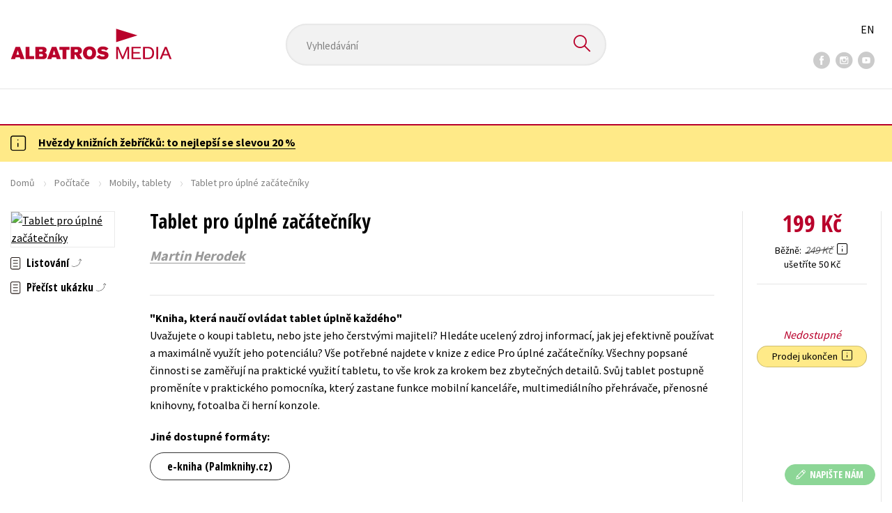

--- FILE ---
content_type: text/html; charset=utf-8
request_url: https://www.albatrosmedia.cz/tituly/24068850/tablet-pro-uplne-zacatecniky/
body_size: 13910
content:

<!DOCTYPE html>
<html lang="cs-CZ" class="no-js">
<head>
    <title>Tablet pro úplné začátečníky | Albatrosmedia.cz</title>

    

    <meta http-equiv="Content-Type" content="text/html; charset=UTF-8"/>
    <meta name="viewport" content="width=device-width, initial-scale=1">
    <meta name="msapplication-TileColor" content="#ffffff">
    <meta name="msapplication-TileImage" content="/Content/images/favicons/ms-icon-144x144.png">
    <meta name="theme-color" content="#ffffff">
    
    <link rel="canonical" href="https://www.albatrosmedia.cz/tituly/24068850/tablet-pro-uplne-zacatecniky/"/>

<meta name="robots" content="index, follow" />
<meta name="description" content="Uvažujete o koupi tabletu, nebo jste jeho čerstvými majiteli? Hledáte ucelený zdroj informací, jak jej efektivně používat a maximálně využít jeho potenciálu? Vše potřebné najdete v knize z edice Pro úplné začátečníky. Všechny popsané činnosti se zamě" /><meta property="og:description" content="Uvažujete o koupi tabletu, nebo jste jeho čerstvými majiteli? Hledáte ucelený zdroj informací, jak jej efektivně používat a maximálně využít jeho potenciálu? Vše potřebné najdete v knize z edice Pro úplné začátečníky. Všechny popsané činnosti se zamě" /><meta property="og:title" content="Tablet pro úplné začátečníky" /><meta property="og:url" content="https://www.albatrosmedia.cz/tituly/24068850/tablet-pro-uplne-zacatecniky/" /><meta property="og:type" content="book" /><meta property="og:image" content="https://cdn.albatrosmedia.cz/Images/Product/24068850/?ts=636575456798130000" />
    

    
    <link rel="preconnect" href="https://cdn.albatrosmedia.cz/"/>
    <link rel="dns-prefetch" href="https://cdn.albatrosmedia.cz/"/>
    <link rel="dns-prefetch" href="https://fonts.googleapis.com/"/>

    
    <script type="e8fa2122fd0bee43c4efc743-text/javascript">(function(w,d,s,l,i){w[l]=w[l]||[];w[l].push({'gtm.start':new Date().getTime(),event:'gtm.js'});var f=d.getElementsByTagName(s)[0],j=d.createElement(s),dl=l!='dataLayer'?'&l='+l:'';j.async=true;j.src='https://www.googletagmanager.com/gtm.js?id='+i+dl;f.parentNode.insertBefore(j,f); })(window, document, 'script', 'dataLayer', 'GTM-PQ8HBQ');</script>
    <script src="https://cdn.albatrosmedia.cz:443/Scripts/init.js?v=" type="e8fa2122fd0bee43c4efc743-text/javascript"></script>

    <script src="https://cdn.albatrosmedia.cz:443/Scripts/vendor-base.min.js?v=" type="e8fa2122fd0bee43c4efc743-text/javascript"></script>

    
<script src="https://cdn.albatrosmedia.cz:443/Scripts/vendor-main.min.js?v=" type="e8fa2122fd0bee43c4efc743-text/javascript"></script>

    <script type="e8fa2122fd0bee43c4efc743-text/javascript">var a="F7a8nd3%2fvoAMBK8dR3UWHg8yH%2flZLVWBxdA2nBhDMIOs62HKYAN2Xg%3d%3d",spSrc=("https:"==document.location.protocol?"https":"http")+"://tracker.mail-komplet.cz/tracker.js?instance="+encodeURI(a);document.write(unescape("%3Cscript src='"+spSrc+"' type='text/javascript'%3E%3C/script%3E"));</script><script async src="https://front.boldem.cz/boldem.js?uc=990451&wg=79fbc31e-44e8-47b3-9313-392ef563158a&sc=0" type="e8fa2122fd0bee43c4efc743-text/javascript"></script> 
    <script type="e8fa2122fd0bee43c4efc743-text/javascript" src='https://postback.affiliateport.eu/track.js'></script> 
<script type="e8fa2122fd0bee43c4efc743-text/javascript">_AP_tracker.init();</script>
    <script src="/js/linksoft?l=1029&amp;v=1.79.0.1" type="e8fa2122fd0bee43c4efc743-text/javascript"></script>
    <script type="e8fa2122fd0bee43c4efc743-text/javascript">
        window.recaptchaOptions = { lang: "cs" };
        window.set('linksoft.url.back', function() { return '/'; });                    
        moment.locale('cs');
        (function($) { $.validator.unobtrusive.adapters.addBool("mustbetrue", "required"); }(jQuery));
    </script>

    <link href="https://fonts.googleapis.com/css?family=Open+Sans+Condensed:700|Source+Sans+Pro:400,600,700&amp;subset=latin-ext&display=swap" rel="stylesheet">
    <link href="/Content/main.css?v=5459c51725f6433b97e896a583a54c23" rel="stylesheet"/>

    

    

    
    <link rel="apple-touch-icon" sizes="57x57" href="/Content/images/favicons/apple-icon-57x57.png">
    <link rel="apple-touch-icon" sizes="60x60" href="/Content/images/favicons/apple-icon-60x60.png">
    <link rel="apple-touch-icon" sizes="72x72" href="/Content/images/favicons/apple-icon-72x72.png">
    <link rel="apple-touch-icon" sizes="76x76" href="/Content/images/favicons/apple-icon-76x76.png">
    <link rel="apple-touch-icon" sizes="114x114" href="/Content/images/favicons/apple-icon-114x114.png">
    <link rel="apple-touch-icon" sizes="120x120" href="/Content/images/favicons/apple-icon-120x120.png">
    <link rel="apple-touch-icon" sizes="144x144" href="/Content/images/favicons/apple-icon-144x144.png">
    <link rel="apple-touch-icon" sizes="152x152" href="/Content/images/favicons/apple-icon-152x152.png">
    <link rel="apple-touch-icon" sizes="180x180" href="/Content/images/favicons/apple-icon-180x180.png">
    <link rel="icon" type="image/png" sizes="192x192" href="/Content/images/favicons/android-icon-192x192.png">
    <link rel="icon" type="image/png" sizes="32x32" href="/Content/images/favicons/favicon-32x32.png">
    <link rel="icon" type="image/png" sizes="96x96" href="/Content/images/favicons/favicon-96x96.png">
    <link rel="icon" type="image/png" sizes="16x16" href="/Content/images/favicons/favicon-16x16.png">
    <link rel="manifest" href="/Content/images/favicons/manifest.json">
    

</head>

<body class='product-detail-body-wrap '>

<noscript><iframe src="https://www.googletagmanager.com/ns.html?id=GTM-PQ8HBQ" height="0" width="0" style="display:none;visibility:hidden"></iframe></noscript>
<script type="e8fa2122fd0bee43c4efc743-text/javascript">window.dataLayer.push({"ecomm_prodid":"24068850","ecomm_pagetype":"product","ecomm_totalvalue":199.0,"ecomm_brand":"COMPUTER PRESS","ecomm_publishinghouse":"COMPUTER PRESS","category_name":"pocitace"})</script>




<header class="header">
    <div class="container-fluid header__top">
        <a class="header__logo" role="banner" href="/">
            <img class="logo-main" src='/Content/images/albatrosmedia.svg' alt="AlbatrosMedia" width="232" height="46">
        </a>

<div class="header__search" role="search">
    <div data-component="SearchControl">
        <div class="suggesttion__wrap">
            <input id="search-input" type="text" name="Text" autocomplete="off" class="select input-search" placeholder="Vyhled&#225;v&#225;n&#237;" disabled="disabled">
            <button type="submit"><i class="icon--search"></i></button>
        </div>
    </div>
</div>

        <div class="header__social">
                <a target="_blank" class="fb" href="https://www.facebook.com/albatrosmediacz/"><i class="icon--facebook"></i></a>
                                        <a target="_blank" class="inst" href="https://www.instagram.com/albatrosmedia/"><i class="icon--instagram"></i></a>
                            <a target="_blank" class="yt" href="https://www.youtube.com/user/ALBATROSMEDIA01/"><i class="icon--youtube"></i></a>
                    </div>

        <div class="header__lang">
                <a href="/en">EN</a>
        </div>
    </div>

    <div class="header__bottom">
        <div class="container-fluid h-b__inner">
            <nav class="menu__wrap">
                <input class="hidden" type="checkbox" id="mobileMenuTrigger">
                <label for="mobileMenuTrigger" class="menu__btn-mobile">
                    <i class="burger-icon burger-icon--default"></i>&nbsp;
                    <span>Menu</span>
                </label>
                <ul id="mainMenu" class="menu" role="navigation">
        <li class="m-i__has-icon dropdown ">
        <a data-toggle="dropdown" class="dropdown-toggle" href="#">
            <i class="burger-icon"></i>
            Naše knihy
        </a>

        <ul class="submenu" role="menu">
            <li>
                <div class="menu__catalog">
                    <ul class='has-custom'>
        <li><a href="https://www.albatrosmedia.cz/c/hvezdy-kniznich-zebricku/" >AKCE -20 %</a></li>
        <li><a href="https://www.albatrosmedia.cz/c/vyprodej/" >V&#221;PRODEJ -80 %</a></li>
        <li><a href="https://albatrosmedia.cz/c/knihy-s-darkem/" >KNIHY S D&#193;RKEM</a></li>
        <li><a href="https://www.albatrosmedia.cz/hledani/?Text=poukaz&amp;filter=%22notonlypurchasable%22%3Atrue" >✉️ D&#193;RKOV&#201; POUKAZY</a></li>
                            <li class="sep"></li>

                          <li><a href="/auto-moto/">Auto - moto</a></li>
  <li><a href="/beletrie-pro-deti/">Beletrie pro děti</a></li>
  <li><a href="/beletrie-pro-dospele/">Beletrie pro dospěl&#233;</a></li>
  <li><a href="/byznys-a-ekonomie/">Byznys a ekonomie</a></li>
  <li><a href="/cestovani/">Cestov&#225;n&#237;</a></li>
  <li><a href="/darkove-publikace/">D&#225;rkov&#233; publikace</a></li>
  <li><a href="/darkove-zbozi/">D&#225;rkov&#233; zbož&#237;</a></li>
  <li><a href="/digitalni-fotografie/">Digit&#225;ln&#237; fotografie</a></li>
  <li><a href="/esoterika-a-duchovni-svet/">Esoterika a duchovn&#237; svět</a></li>
  <li><a href="/historie-a-military/">Historie a military</a></li>
  <li><a href="/hobby/">Hobby</a></li>
  <li><a href="/jazyky/">Jazyky</a></li>
  <li><a href="/kalendare/">Kalend&#225;ře</a></li>
  <li><a href="/kariera-a-osobni-rozvoj/">Kari&#233;ra a osobn&#237; rozvoj</a></li>
  <li><a href="/komiks/">Komiks</a></li>
  <li><a href="/krizovky/">Kř&#237;žovky</a></li>
  <li><a href="/kucharky/">Kuchařky</a></li>
  <li><a href="/new-adult/">New Adult</a></li>
  <li><a href="/ostatni/">Ostatn&#237;</a></li>
  <li><a href="/pocitace/">Poč&#237;tače</a></li>
  <li><a href="/poezie/">Poezie</a></li>
  <li><a href="/popularne-naucna-pro-dospele/">Popul&#225;rně - naučn&#225; pro dospěl&#233;</a></li>
  <li><a href="/popularne-naucne-pro-deti/">Popul&#225;rně - naučn&#233; pro děti</a></li>
  <li><a href="/predskolaci/">Předškol&#225;ci</a></li>
  <li><a href="/priroda-a-zahrada/">Př&#237;roda a zahrada</a></li>
  <li><a href="/prirodni-vedy/">Př&#237;rodn&#237; vědy</a></li>
  <li><a href="/spolecnost-politika/">Společnost, politika</a></li>
  <li><a href="/technika-a-veda/">Technika a věda</a></li>
  <li><a href="/ucebnice/">Učebnice</a></li>
  <li><a href="/umeni-a-kultura/">Uměn&#237; a kultura</a></li>
  <li><a href="/vychova-a-pedagogika/">V&#253;chova a pedagogika</a></li>
  <li><a href="/young-adult/">Young adult</a></li>
  <li><a href="/zahranicni-literatura/">Zahraničn&#237; literatura</a></li>
  <li><a href="/zdravi-a-zivotni-styl/">Zdrav&#237; a životn&#237; styl</a></li>

                    </ul>
                </div>
                <hr>
                <div class="text-center">
                    <a class="btn btn--sm" href="/tituly/">Všechny tituly</a>
                </div>
            </li>
        </ul>
    </li>
        <li><a href="https://www.albatrosmedia.cz/bestsellery/" >BESTSELLERY</a></li>
        <li><a href="https://www.albatrosmedia.cz/novinky/" >NOVINKY</a></li>
        <li><a href="https://www.albatrosmedia.cz/pripravujeme/" >PŘIPRAVUJEME</a></li>
        <li><a href="https://www.albatrosmedia.cz/c/vyprodej/" >V&#221;PRODEJ -80 %</a></li>
        <li><a href="https://www.albatrosmedia.cz/c/hvezdy-kniznich-zebricku/" >AKCE -20 %</a></li>
        <li><a href="https://www.albatrosmedia.group/" target=&quot;_blank&quot;>O N&#193;S</a></li>

</ul>
            </nav>
                <div class="h-b__right">

<div class="header__user">
    <input type="hidden" id="customerInfoElement" value="" data-customer-id="0" data-is-anonymous="true"
           data-push-mode="1"/>
    <a href="#" data-toggle="modal" data-target="#loginBox">
        <span class="header__user-text">Přihl&#225;sit</span> <i class="icon--user"></i>
    </a>
</div>                    <div class="mini-cart" data-component="Cart" data-component-props="{&quot;cart&quot;:{&quot;giftItems&quot;:[],&quot;id&quot;:0,&quot;itemAmounts&quot;:[]}}">
        <div id="cartMenu" class="emptyCart">
            <a href="/kosik/"><span>    <span  class="text-nowrap">
        0 Kč
    </span>
</span><i class="icon--cart"></i></a>
        </div>
</div>                </div>
        </div>
    </div>

</header>


  <section class="warning__wrap warning__wrap--intro">
    <div class="container-fluid">
      <div class="warning warning--intro">
        <span class="warning__icon"><i class="icon--hint"></i></span>
        <span class="warning__message"><p><a href="https://www.albatrosmedia.cz/c/hvezdy-kniznich-zebricku/"><strong>Hvězdy knižn&iacute;ch žebř&iacute;čků: to nejlep&scaron;&iacute; se slevou 20 %</strong></a></p>
</span>
      </div>
    </div>
  </section>

<div class="main-container">


<div class="product">
<input type="hidden" id="productDetailSerializedDataElement" value="{&quot;item_internal_id&quot;:24068850,&quot;item_id&quot;:&quot;9788025143339&quot;,&quot;item_name&quot;:&quot;Tablet pro &#250;pln&#233; zač&#225;tečn&#237;ky&quot;,&quot;currency&quot;:&quot;CZK&quot;,&quot;discount&quot;:50.00,&quot;item_brand&quot;:&quot;COMPUTER PRESS&quot;,&quot;price_with_vat&quot;:199.0,&quot;price&quot;:199.0,&quot;item_category&quot;:&quot;Poč&#237;tače&quot;}"/>
<section id="detailtop" class="product__top">

    <div class="container-fluid">
        <div class="breadcrumb__wrap">
    <ul class="breadcrumb">
        <li><a href="/">Domů</a></li>
            <li><a href="/pocitace/">Poč&#237;tače</a></li>
                    <li><a href="/zanry/7797216/mobily-tablety/">Mobily, tablety</a></li>
                    <li class="active">Tablet pro &#250;pln&#233; zač&#225;tečn&#237;ky</li>
    </ul>
</div>

        <div class="prod-top-inner">
            <div class="product-top__header">
                <h1>Tablet pro &#250;pln&#233; zač&#225;tečn&#237;ky</h1>
                                    <h3 class="product__author">	<span><a class="author" href="/autori/12986666/martin-herodek/">Martin Herodek</a></span>
</h3>
            </div>
            <div class="prod-top-left">
                <figure class="product__cover">
                    <a 
                             class="open-gallery" href="#productGallery" 
                    >
                        <img alt="Tablet pro &#250;pln&#233; zač&#225;tečn&#237;ky" data-src="https://cdn.albatrosmedia.cz/Images/Product/24068850/?width=300&amp;height=450&amp;ts=636575456798130000">
                    </a>
                    <div class="product__labels">
                        







                    </div>
                </figure>
                    <div class="product__under-cover">
                            <a href="#productGallery" class="open-gallery product__gallery-trigger">
                                <div>Listov&#225;n&#237;</div>
                            </a>
                                                    <a class="preview-link" href="#" data-pdf="https://cdn.albatrosmedia.cz/Files/GetExternalFile/?externalUrl=RaQxGBPpr7DoypkkpWP4uax8xr9kjGOW4e3x9IuIXKbyMz6aUAuiKlTBbKRvQ0NnvgT3rCom4NfjuBiKaJ9yfZifekdxBQQRhSoSHQeBVxdBeb%2bpY%2b1tQh3ViIdkhmom">
                                <div>Přeč&#237;st uk&#225;zku</div>
                            </a>
                    </div>
            </div>

            <div class="product__details">
                <div class="product__descriptions">
                        <hr>
                                            <q class="font-weight-bold">Kniha, kter&#225; nauč&#237; ovl&#225;dat tablet &#250;plně každ&#233;ho</q>

                        <div class="cms-text">Uvažujete o koupi tabletu, nebo jste jeho čerstvými majiteli? Hledáte ucelený zdroj informací, jak jej efektivně používat a maximálně využít jeho potenciálu? Vše potřebné najdete v knize z edice Pro úplné začátečníky. Všechny popsané činnosti se zaměřují na praktické využití tabletu, to vše krok za krokem bez zbytečných detailů. Svůj tablet postupně proměníte v praktického pomocníka, který zastane funkce mobilní kanceláře, multimediálního přehrávače, přenosné knihovny, fotoalba či herní konzole.</div>

                                            <section class="other-formats-section">
                            <strong>Jin&#233; dostupn&#233; form&#225;ty:</strong>
                            <div class="other-formats-inner">
                                    <div>
                                        <a class="btn" target="_blank" href="https://www.palmknihy.cz/ekniha/tablet-pro-uplne-zacatecniky-169791">e-kniha (Palmknihy.cz)</a>
                                    </div>
                                                                                                                            </div>
                        </section>
                    <hr>
                </div>
            </div>
            <aside class="prod-det__aside">
                <div class="product__prices">
                        <span class="price__actual price__actual--lg">    <span  class="text-nowrap">
        199 Kč
    </span>
</span>
                            <div>
                                <div>
                                    <small class="product-retail-price">Běžně</small>
                                    <small class="price__previous price__previous--lg discounted-price">    <span  class="text-nowrap">
        249 Kč
    </span>
</small>
                                    &nbsp;<em data-toggle="tooltip" data-placement="bottom" data-original-title="Běžn&#225; maloobchodn&#237; cena (MOC) - je cena určena nakladatelstv&#237;m, za kterou je možn&#233; produkt standardně zakoupit u maloobchodn&#237;ch prodejců." class="icon--hint"></em>
                                </div>
                                <div class="product-discount-info discounted-price">
                                    <small>ušetř&#237;te 50 Kč</small>
                                </div>
                                <div class="lowest-price-30-days">
                                    <small>Nejnižš&#237; cena za 30 dn&#237;:     <span  class="text-nowrap">
        199 Kč
    </span>
</small>
                                </div>
                            </div>
                </div>
                <hr>

                <div class="aside__mid">
                    

        <i class="red">Nedostupn&#233;</i>


                    


                        <div class="sale-terminated">
                            Prodej ukončen&nbsp;
                            <em data-toggle="tooltip" data-placement="bottom" data-original-title="Prodej tohoto titulu byl již trvale ukončen. Nen&#237; možn&#233; jej objednat ani hl&#237;dat jeho dostupnost." class="icon--hint"></em>
                        </div>
                </div>
            </aside>
        </div>
    </div>
</section>

<div class="product__bot">
    <nav class="product__nav">
        <div class="container-fluid">
            <ul>
                <li>
                    <a href="#productInfos">Detailn&#237; informace</a>
                </li>

                
                
                <li>
                    <a href="#productUserReviews">Hodnocen&#237; čten&#225;řů</a>
                </li>



            </ul>

            <div class="p-nav__r-side">
                <a class="p-nav__cover" href="#detailtop" title="Tablet pro &#250;pln&#233; zač&#225;tečn&#237;ky">
                    <img class="img__cover" alt="Tablet pro &#250;pln&#233; zač&#225;tečn&#237;ky" data-src="https://cdn.albatrosmedia.cz/Images/Product/24068850/?width=300&amp;height=450&amp;ts=636575456798130000">
                </a>
                <div class="p-nav__info">
                        <span class="price__actual price__actual--sm">
                                <span  class="text-nowrap">
        199 
    </span>

                            <em>
                                Kč<span> s DPH</span>
                            </em>
                        </span>
                    <i>Nedostupn&#233;</i>
                </div>

            </div>
        </div>
    </nav>

    <div class="product__sections">
        <section data-section id="productInfos">
            <div class="container-fluid">
                <h2>Detailn&#237; informace</h2>
                <div class="product__infos">
                    <div class="product__params">
        <div class="product__param">
            <span>Ž&#225;nr</span>
            <span><a href="/zanry/7797216/mobily-tablety/">mobily, tablety</a>
</span>
        </div>
                            <div class="product__param">
            <span>Jazyk</span>
            <span><span >čeština</span>
</span>
        </div>
                            <div class="product__param">
            <span>Počet stran</span>
            <span><span  class="text-nowrap">
    216
</span></span>
        </div>
            <div class="product__param">
            <span>EAN</span>
            <span><span >9788025143339</span>
</span>
        </div>
            <div class="product__param">
            <span>Datum vyd&#225;n&#237;</span>
            <span>17.11.2014
</span>
        </div>
            <div class="product__param">
            <span>Věk od</span>
            <span><span  class="text-nowrap">
    12
</span></span>
        </div>
            <div class="product__param">
            <span>Form&#225;t</span>
            <span><span >167x225 mm</span>
</span>
        </div>
            <div class="product__param">
            <span>Nakladatelstv&#237;</span>
            <span><a href="/znacka/60018355/computer-press/">COMPUTER PRESS</a></span>
        </div>
            <div class="product__param">
            <span>Edice</span>
            <span><a href="/edice/7796504/pro-uplne-zacatecniky/">Pro &#250;pln&#233; zač&#225;tečn&#237;ky</a></span>
        </div>
            <div class="product__param">
            <span>Hmotnost</span>
            <span>0,347</span>
        </div>
            <div class="product__param">
            <span>Typ</span>
            <span><span>
    Kniha
</span></span>
        </div>
            <div class="product__param">
            <span>Vazba</span>
            <span><span >brožovaná lepená</span>
</span>
        </div>
    
</div>


                        <div class="p-i__long-anotation">
                                <div class="p__text">
                                    <p>Uvažujete o koupi tabletu nebo jste jeho čerstvými majiteli? Hledáte ucelený zdroj informací, jak jej efektivně používat a maximálně využít jeho potenciál? Vše potřebné najdete v knize z edice Pro úplné začátečníky.</p>

<p>Všechny popsané činnosti se zaměřují na praktické využití tabletu v nejrůznějších scénářích, to vše krok za krokem bez zbytečných detailů. Svůj tablet postupně proměníte v praktického pomocníka, který zastane funkce mobilní kanceláře, multimediálního přehrávače, přenosné knihovny, fotoalba či herní konzole. Kromě ovládání tabletu se seznámíte i se službami Googlu, s nimiž systém Android úzce spolupracuje.</p>

<p>S knihou se mimo jiné naučíte:</p>
<p>- Používat služby Googlu na webu i v tabletu</p>
<p>- Detailně přizpůsobit systém svým potřebám</p>
<p>- Stahovat a nakupovat aplikace, knihy, hudbu a filmy</p>
<p>- Prohlížet webové stránky a vyřizovat e-maily</p>
<p>- Spravovat osobní agendu v kalendáři</p>
<p>- Prohlížet mapy a využívat navigaci</p>
<p>- Pracovat s dokumenty, poznámkami a úkoly</p>
<p>- Proměnit tablet v přehrávač hudby a filmů</p>
<p>- Číst na tabletu elektronické knihy a časopisy</p>

<p>O autorovi:</p>
<p>Martin Herodek si v týmu Computer Pressu vysloužil svou zálibou v moderních technologiích post redakčního geeka. O mobilní telefony, tablety a technologie se zajímá již více než deset let. Systém Android používá od jeho prvních modelů k plné spokojenosti dodnes.</p>
                                </div>
                        </div>

                        <div class="p-i__files downloads">
                            <h3 class="h4 p-i__title">Ke stažen&#237;</h3>
                            
<a tabindex="-1" target="_blank" href="https://cdn.albatrosmedia.cz/Files/TableOfContents/24456155/?name=Obsah.pdf">
      <i class="icon--file"><i>pdf</i></i>

  Obsah.pdf
</a><a tabindex="-1" target="_blank" href="https://cdn.albatrosmedia.cz/Files/Sample/24456156/?name=Uk&#225;zka.pdf">
      <i class="icon--file"><i>pdf</i></i>

  Uk&#225;zka.pdf
</a>
                        </div>
                </div>
            </div>
        </section>




        <section data-section id="productUserReviews" class="product__user-reviews form--in-white">
            <div class="container-fluid">
                <h2>
                    Hodnocen&#237; čten&#225;řů <em data-toggle="tooltip" data-placement="bottom" data-original-title="Všechna uživatelsk&#225; hodnocen&#237; na e-shopu Albatrosmedia.cz poch&#225;zej&#237; v&#253;hradně od registrovan&#253;ch uživatelů e-shopu s
ověřen&#253;m uživatelsk&#253;m &#250;čtem. V př&#237;padě, že považujete zobrazen&#233; uživatelsk&#233; hodnocen&#237; knihy za nespr&#225;vn&#233; či jinak
problematick&#233;, kontaktujte naši z&#225;kaznickou podporu na e-mailu: eshop@albatrosmedia.cz." class="icon--hint"></em>
                </h2>
                <div class="p-u-reviews__wrap"><div class='p-u-reviews__list p-u-reviews__list--nothing'>
    <div id="customerReviews">
        <input data-val="true" data-val-number="The field ProductId must be a number." data-val-required="Pole ProductId je povinné." id="ProductId" name="ProductId" type="hidden" value="24068850" />
        <input data-val="true" data-val-number="The field UserReviewsCount must be a number." data-val-required="Pole UserReviewsCount je povinné." id="UserReviewsCount" name="UserReviewsCount" type="hidden" value="0" />

            <em id="noUserReviewsCreated">V současn&#233; době nejsou vytvořena ž&#225;dn&#225; uživatelsk&#225; hodnocen&#237;.</em>
    </div>
    <div class="text-right p-r-1">
        <a class="link-more link-more--arrow link-more--down" href="#" id="nextCustomerXReviews">Dalš&#237; {x} hodnocen&#237;</a>
    </div>
</div>


<div class="p-u-reviews__add" >
    <h4>Vaše hodnocen&#237;</h4>
    
        <div>
            <p>Uživatelskou recenzi mohou vkl&#225;dat pouze registrovan&#237; uživatel&#233;</p>
            <a href="#" data-toggle="modal" data-target="#loginBox" class="btn btn--green "><i class="icon--user"></i>&nbsp;<span>Přihl&#225;sit</span></a>
        </div>
</div></div>
            </div>
        </section>



    </div>
</div>

<section class="product__buy-related">
            <div class="h1__style">
            <span>Mohlo by v&#225;s tak&#233; zaj&#237;mat</span>
        </div>
    <div class="carousel__wrap">
        <div data-carousel class=carousel>



<article class="carousel__item" data-id="29929494">
    <figure class="carousel__image">
        <a href="/tituly/29929494/microsoft-windows-10/">
            
            <img alt="Microsoft Windows 10" data-lazy="https://cdn.albatrosmedia.cz/Images/Product/29929494/?width=180&amp;ts=636575456798130000"
                 src="/Content/images/img-placeholder-big.jpg">
        </a>
    </figure>

    <div class="carousel__content">
        <div class="c-content__inner">
            <h2><a href="/tituly/29929494/microsoft-windows-10/">Microsoft Windows 10</a></h2>
                <div class="c-content__authors">	<span><a class="author" href="/autori/12986666/martin-herodek/">Martin Herodek</a></span>
</div>
                            <p>Chcete plně ovl&#225;dnout Windows 10? Průvodce z nejobl&#237;benějš&#237; řady uživatelsk&#253;ch př&#237;ruček v Česk&#233; repu...</p>
                            <div class="redirect-stop" data-component="AddToCart" data-component-args="{&quot;productId&quot;:29929494,&quot;tabIndex&quot;:0,&quot;formClass&quot;:&quot;add-to-cart-form&quot;,&quot;preorder&quot;:false,&quot;amountAvailable&quot;:46,&quot;totalAmountAvailable&quot;:46,&quot;price&quot;:239.0,&quot;productName&quot;:&quot;Microsoft Windows 10&quot;,&quot;authors&quot;:[{&quot;Id&quot;:12986666,&quot;Name&quot;:&quot;Martin Herodek&quot;,&quot;TypeRef&quot;:&quot;01&quot;,&quot;Description&quot;:&quot;&quot;,&quot;Reference&quot;:&quot;AT005030&quot;,&quot;Url&quot;:&quot;https://www.albatrosmedia.cz/autori/12986666/martin-herodek/&quot;,&quot;AuthorImagePath&quot;:&quot;https://cdn.albatrosmedia.cz/Images/Author/12986666/?width=300&amp;height=450&quot;,&quot;IsActive&quot;:true,&quot;Priority&quot;:false}],&quot;commission&quot;:true,&quot;resultPrice&quot;:{&quot;percentageDiscount&quot;:20.0,&quot;nominalDiscount&quot;:60.00,&quot;finalPriceWithoutVat&quot;:239.0,&quot;standardPrice&quot;:299.00,&quot;finalPrice&quot;:239.0},&quot;categoryName&quot;:&quot;Poč&#237;tače&quot;,&quot;brandName&quot;:&quot;COMPUTER PRESS&quot;,&quot;ean&quot;:&quot;9788025145951&quot;}"></div>
                            <div class="carousel__price product__prices product__prices--sm">
                    <span class="price__previous product-discount-info discounted-price">    <span  class="text-nowrap">
        299 Kč
    </span>
</span>
                    <span class="price__actual">    <span  class="text-nowrap">
        239 Kč
    </span>
</span>
                </div>
        </div>
        <a href="/tituly/29929494/microsoft-windows-10/" class="c-content__link"></a>
    </div>
</article>



<article class="carousel__item" data-id="82975509">
    <figure class="carousel__image">
        <a href="/tituly/82975509/mluvte-s-nimi-o-tabletech-mobilech-a-socialnich-sitich/">
            
            <img alt="Mluvte s nimi o tabletech, mobilech a soci&#225;ln&#237;ch s&#237;t&#237;ch" data-lazy="https://cdn.albatrosmedia.cz/Images/Product/82975509/?width=180&amp;ts=638526649161170000"
                 src="/Content/images/img-placeholder-big.jpg">
        </a>
    </figure>

    <div class="carousel__content">
        <div class="c-content__inner">
            <h2><a href="/tituly/82975509/mluvte-s-nimi-o-tabletech-mobilech-a-socialnich-sitich/">Mluvte s nimi o tabletech, mobilech a soci&#225;ln&#237;ch s&#237;t&#237;ch</a></h2>
                <div class="c-content__authors">	<span><a class="author" href="/autori/82694380/alicia-banderas/">Alicia Banderas</a></span>
</div>
                            <p>Modern&#237; technologie se postupně staly souč&#225;st&#237; našeho života, doprov&#225;z&#237; n&#225;s a poskytuj&#237; n&#225;m mnoho už...</p>
                            <div class="redirect-stop" data-component="AddToCart" data-component-args="{&quot;productId&quot;:82975509,&quot;tabIndex&quot;:0,&quot;formClass&quot;:&quot;add-to-cart-form&quot;,&quot;preorder&quot;:false,&quot;amountAvailable&quot;:323,&quot;totalAmountAvailable&quot;:323,&quot;price&quot;:295.0,&quot;productName&quot;:&quot;Mluvte s nimi o tabletech, mobilech a soci&#225;ln&#237;ch s&#237;t&#237;ch&quot;,&quot;authors&quot;:[{&quot;Id&quot;:82694380,&quot;Name&quot;:&quot;Alicia Banderas&quot;,&quot;TypeRef&quot;:&quot;01&quot;,&quot;Description&quot;:&quot;&quot;,&quot;Reference&quot;:&quot;AT021250&quot;,&quot;Url&quot;:&quot;https://www.albatrosmedia.cz/autori/82694380/alicia-banderas/&quot;,&quot;AuthorImagePath&quot;:&quot;https://cdn.albatrosmedia.cz/Images/Author/82694380/?width=300&amp;height=450&quot;,&quot;IsActive&quot;:true,&quot;Priority&quot;:false}],&quot;commission&quot;:true,&quot;resultPrice&quot;:{&quot;percentageDiscount&quot;:20.0,&quot;nominalDiscount&quot;:74.00,&quot;finalPriceWithoutVat&quot;:295.0,&quot;standardPrice&quot;:369.00,&quot;finalPrice&quot;:295.0},&quot;categoryName&quot;:&quot;Poč&#237;tače&quot;,&quot;brandName&quot;:&quot;Mlad&#225; fronta&quot;,&quot;ean&quot;:&quot;9788020462947&quot;}"></div>
                            <div class="carousel__price product__prices product__prices--sm">
                    <span class="price__previous product-discount-info discounted-price">    <span  class="text-nowrap">
        369 Kč
    </span>
</span>
                    <span class="price__actual">    <span  class="text-nowrap">
        295 Kč
    </span>
</span>
                </div>
        </div>
        <a href="/tituly/82975509/mluvte-s-nimi-o-tabletech-mobilech-a-socialnich-sitich/" class="c-content__link"></a>
    </div>
</article>



<article class="carousel__item" data-id="34215295">
    <figure class="carousel__image">
        <a href="/tituly/34215295/mistrovstvi-android/">
            
            <img alt="Mistrovstv&#237; - Android" data-lazy="https://cdn.albatrosmedia.cz/Images/Product/34215295/?width=180&amp;ts=636575456798130000"
                 src="/Content/images/img-placeholder-big.jpg">
        </a>
    </figure>

    <div class="carousel__content">
        <div class="c-content__inner">
            <h2><a href="/tituly/34215295/mistrovstvi-android/">Mistrovstv&#237; - Android</a></h2>
                <div class="c-content__authors">	<span><a class="author" href="/autori/8916816/luboslav-lacko/">Ľuboslav Lacko</a></span>
</div>
                            <p>Nehledejte už dalš&#237; zdroje informac&#237;, jak vytv&#225;řet aplikace pro Android! V Mistrovstv&#237; najdete ucele...</p>
                            <div class="redirect-stop" data-component="AddToCart" data-component-args="{&quot;productId&quot;:34215295,&quot;tabIndex&quot;:0,&quot;formClass&quot;:&quot;add-to-cart-form&quot;,&quot;preorder&quot;:false,&quot;amountAvailable&quot;:127,&quot;totalAmountAvailable&quot;:127,&quot;price&quot;:792.0,&quot;productName&quot;:&quot;Mistrovstv&#237; - Android&quot;,&quot;authors&quot;:[{&quot;Id&quot;:8916816,&quot;Name&quot;:&quot;Ľuboslav Lacko&quot;,&quot;TypeRef&quot;:&quot;01&quot;,&quot;Description&quot;:&quot;Ľuboslav Lacko je předn&#237;m slovensk&#253;m technologick&#253;m novin&#225;řem, kter&#253; sleduje všechny nov&#233; trendy nejen v IT. Působ&#237; tak&#233; jako školitel a konzultant, publikuje čl&#225;nky a seri&#225;ly v česk&#253;ch i slovensk&#253;ch odborn&#253;ch časopisech. M&#225; za sebou des&#237;tky odborn&#253;ch př&#237;ruček a publikac&#237; z nejrůznějš&#237;ch oblast&#237; IT. Kromě publikačn&#237; činnosti se věnuje i v&#253;voji aplikac&#237; pro mobiln&#237; zař&#237;zen&#237;.&quot;,&quot;Reference&quot;:&quot;AT002517&quot;,&quot;Url&quot;:&quot;https://www.albatrosmedia.cz/autori/8916816/luboslav-lacko/&quot;,&quot;AuthorImagePath&quot;:&quot;https://cdn.albatrosmedia.cz/Images/Author/8916816/?width=300&amp;height=450&amp;ts=636452432552370000&quot;,&quot;IsActive&quot;:true,&quot;Priority&quot;:true}],&quot;commission&quot;:true,&quot;resultPrice&quot;:{&quot;percentageDiscount&quot;:20.0,&quot;nominalDiscount&quot;:198.00,&quot;finalPriceWithoutVat&quot;:792.0,&quot;standardPrice&quot;:990.00,&quot;finalPrice&quot;:792.0},&quot;categoryName&quot;:&quot;Poč&#237;tače&quot;,&quot;brandName&quot;:&quot;COMPUTER PRESS&quot;,&quot;ean&quot;:&quot;9788025148754&quot;}"></div>
                            <div class="carousel__price product__prices product__prices--sm">
                    <span class="price__previous product-discount-info discounted-price">    <span  class="text-nowrap">
        990 Kč
    </span>
</span>
                    <span class="price__actual">    <span  class="text-nowrap">
        792 Kč
    </span>
</span>
                </div>
        </div>
        <a href="/tituly/34215295/mistrovstvi-android/" class="c-content__link"></a>
    </div>
</article>



<article class="carousel__item" data-id="37844392">
    <figure class="carousel__image">
        <a href="/tituly/37844392/super-mario-run/">
            
            <img alt="Super Mario Run" data-lazy="https://cdn.albatrosmedia.cz/Images/Product/37844392/?width=180&amp;ts=636575456798130000"
                 src="/Content/images/img-placeholder-big.jpg">
        </a>
    </figure>

    <div class="carousel__content">
        <div class="c-content__inner">
            <h2><a href="/tituly/37844392/super-mario-run/">Super Mario Run</a></h2>
                <div class="c-content__authors">	<span><a class="author" href="/autori/26495306/kolektiv/">Kolektiv</a></span>
</div>
                            <p>V př&#237;ručce najdete tipy, triky a n&#225;vody, jak ovl&#225;dnout všechny tři hern&#237; režimy (World Tour, Toad Ra...</p>
                            <div class="redirect-stop" data-component="AddToCart" data-component-args="{&quot;productId&quot;:37844392,&quot;tabIndex&quot;:0,&quot;formClass&quot;:&quot;add-to-cart-form&quot;,&quot;preorder&quot;:false,&quot;amountAvailable&quot;:395,&quot;totalAmountAvailable&quot;:395,&quot;price&quot;:47.0,&quot;productName&quot;:&quot;Super Mario Run&quot;,&quot;authors&quot;:[{&quot;Id&quot;:26495306,&quot;Name&quot;:&quot;Kolektiv&quot;,&quot;TypeRef&quot;:&quot;01&quot;,&quot;Description&quot;:&quot;&quot;,&quot;Reference&quot;:&quot;AT007604&quot;,&quot;Url&quot;:&quot;https://www.albatrosmedia.cz/autori/26495306/kolektiv/&quot;,&quot;AuthorImagePath&quot;:&quot;https://cdn.albatrosmedia.cz/Images/Author/26495306/?width=300&amp;height=450&quot;,&quot;IsActive&quot;:true,&quot;Priority&quot;:false}],&quot;commission&quot;:true,&quot;resultPrice&quot;:{&quot;percentageDiscount&quot;:20.0,&quot;nominalDiscount&quot;:12.00,&quot;finalPriceWithoutVat&quot;:47.0,&quot;standardPrice&quot;:59.00,&quot;finalPrice&quot;:47.0},&quot;categoryName&quot;:&quot;Poč&#237;tače&quot;,&quot;brandName&quot;:&quot;COMPUTER PRESS&quot;,&quot;ean&quot;:&quot;9788025148679&quot;}"></div>
                            <div class="carousel__price product__prices product__prices--sm">
                    <span class="price__previous product-discount-info discounted-price">    <span  class="text-nowrap">
        59 Kč
    </span>
</span>
                    <span class="price__actual">    <span  class="text-nowrap">
        47 Kč
    </span>
</span>
                </div>
        </div>
        <a href="/tituly/37844392/super-mario-run/" class="c-content__link"></a>
    </div>
</article>
        </div>
        <div class="carousel__arrows"></div>
    </div>

</section>

<section class="product__buy-related product__buy-related--grey">
    
</section>


    <div class="mobile-floating-footer">
        <div class="d-flex flex-column justify-content-center">
            <div class="mobile-floating-footer__title">Tablet pro &#250;pln&#233; zač&#225;tečn&#237;ky</div>
                <div class="product__author">	<span><a class="author" href="/autori/12986666/martin-herodek/">Martin Herodek</a></span>
</div>
        </div>
        <div class="mobile-floating-footer__right">
            <span class="price__actual price__actual--lg">    <span  class="text-nowrap">
        199 Kč
    </span>
</span>
        </div>
    </div>



    <div class="product__gallery" id="productGallery">
        <div class="gallery">
        <div class="item">
            <a href="https://cdn.albatrosmedia.cz/Images/Product/24068850/?ts=636575456798130000" title="Tablet pro &#250;pln&#233; zač&#225;tečn&#237;ky">
                <img class="img-responsive" data-src="https://cdn.albatrosmedia.cz/Images/Product/24068850/?width=150&amp;height=200&amp;ts=636575456798130000" alt="Tablet pro &#250;pln&#233; zač&#225;tečn&#237;ky">
            </a>
        </div>
    <div class="item">
  <a href="https://cdn.albatrosmedia.cz/Images/ProductContent/24456157/?ts=637224378043730000" title="0024068850_K2178-76.jpg">
    <img class="img-responsive" data-src="https://cdn.albatrosmedia.cz/Images/ProductContent/24456157/?width=150&amp;height=200&amp;ts=637224378043730000" alt="0024068850_K2178-76.jpg">

    
  </a>
</div><div class="item">
  <a href="https://cdn.albatrosmedia.cz/Images/ProductContent/24456158/?ts=637224378043730000" title="0024068850_K2178-113.jpg">
    <img class="img-responsive" data-src="https://cdn.albatrosmedia.cz/Images/ProductContent/24456158/?width=150&amp;height=200&amp;ts=637224378043730000" alt="0024068850_K2178-113.jpg">

    
  </a>
</div><div class="item">
  <a href="https://cdn.albatrosmedia.cz/Images/ProductContent/24456159/?ts=636578040792130000" title="0024068850_K2178-144.jpg">
    <img class="img-responsive" data-src="https://cdn.albatrosmedia.cz/Images/ProductContent/24456159/?width=150&amp;height=200&amp;ts=636578040792130000" alt="0024068850_K2178-144.jpg">

    
  </a>
</div><div class="item">
  <a href="https://cdn.albatrosmedia.cz/Images/ProductContent/24456161/?ts=637224378043730000" title="0024068850_K2178-172.jpg">
    <img class="img-responsive" data-src="https://cdn.albatrosmedia.cz/Images/ProductContent/24456161/?width=150&amp;height=200&amp;ts=637224378043730000" alt="0024068850_K2178-172.jpg">

    
  </a>
</div></div>
    </div>
</div>

</div>

<a id="btn-contact-form"
   class="btn btn--sm btn--green btn-contact-form"
   
   href="/Customer/ContactForm/">

  <i class="icon--pen"></i> NAPIŠTE N&#193;M
</a>



<section class="subscribtion-section sub-s" id="_subscriptionBox">
    
<form action="/Shared/NewsletterSubscribe/" data-ajax="true" data-ajax-mode="replace-with" data-ajax-success="Subscriber.SubscribeFormInit();" data-ajax-update="#_subscriptionBox" id="cd7ab415-a264-4f68-af0c-c29ca41cc5ba" method="post">        <div class="container-fluid subscribe-area">
            <div class="sub-s__content">
                <div class="pr-4">
                    <h1 class="h2 italic">Budete to vědět jako prvn&#237;!</h1>
                    <p>Zajímá Vás, jaký knižní hit právě vychází, na jaké zboží je výhodná sleva, jaká běží soutěž o ceny? Přihlášením k odběru našich e-mailových novinek <a href="/c/souhlas-se-zpracovanim-osobnich-udaju/">souhlasíte se  zpracováním osobních údajů</a>.</p>  
                </div>
                <div class="form__group flex align-items-center">
                    <div class="rel flex">
                        <input class="custom-placeholder main-email required-value " id="UserEmail" name="UserEmail" placeholder="Vaše e-mailová adresa" type="text" value="" />
                        <input class="custom-placeholder required-value " id="ConfirmEmail" name="ConfirmEmail" placeholder="Vaše e-mailová adresa" type="text" value="" />
                        
                        <input class="custom-placeholder forming-element new req" data-val="true" data-val-email="Prosím, zadejte platný e-mail." data-val-required="Pole E-mail je povinné." id="NewsletterSubscriptionEmail" name="NewsletterSubscriptionEmail" placeholder="Vaše e-mailová adresa" type="text" value="" />
                        <input class="custom-placeholder email req" id="SubscribeEmailAddress" name="SubscribeEmailAddress" placeholder="Vaše e-mailová adresa" type="text" value="" />
                        <input class="custom-placeholder visitor-field req" id="ConfirmSubscribeEmailAddress" name="ConfirmSubscribeEmailAddress" placeholder="Vaše e-mailová adresa" type="text" value="" />

                        <span class="simple-data">
                            <input class="custom-placeholder main-user username req" id="Username" name="Username" placeholder="Vaše e-mailová adresa" type="text" value="" />
                            <input class="custom-placeholder main-user username req" id="Title" name="Title" placeholder="Vaše e-mailová adresa" type="text" value="" />
                        </span>
                        <input name="__RequestVerificationToken" type="hidden" value="kwt5rLzfgLViUnp-tunNohblAnBx8JONCHqoNTxw7s7JTwqwKLxQNO_iag_NSMcXSnq1zlwg9shYejshzzRjkuSKvFAovkzvC6ss1gSPVks1" />
                        <button class="btn btn--green">Přihl&#225;sit se </button>
                        <span class="field-validation-valid text-danger" data-valmsg-for="NewsletterSubscriptionEmail" data-valmsg-replace="true"></span>
                    </div>
                </div>
            </div>
        </div>
        <script type="e8fa2122fd0bee43c4efc743-text/javascript">
            document.addEventListener("DOMContentLoaded", function () {
                Subscriber.SubscribeFormInit();
            });

            const Subscriber = {
                SubscribeFormInit: function () {
                    const section = document.querySelector('.subscribtion-section');
                    if (!section) return;

                    const form = section.querySelector('form');
                    if (!form) return;

                    const simpleData = document.querySelector('.subscribe-area span.simple-data');
                    if (simpleData) {
                        simpleData.classList.add('ghost-user');
                    }
                    const submitButton = form.querySelector('button.btn');
                    if (!submitButton) return;

                    if (submitButton) {
                        submitButton.addEventListener('click', function () {
                            const emailInput = form.querySelector('[name="NewsletterSubscriptionEmail"]');
                            const email = emailInput?.value?.trim(); 

                            if (email && window.Boldem && typeof window.Boldem.identifyVisitor === "function") {
                                console.debug("Identifying newsletter subscriber (on button click):", email);
                                window.Boldem.identifyVisitor(email);
                            } else {
                                console.debug("identifyVisitor not called (on button click) â€“ email missing or function not available.");
                            }
                        });
                    }
                }
            };
        </script>
</form></section>
<footer class="footer">
    <div class="container-fluid footer__top">
        <div class="row align-items-center">
            <div class="col-sm-8">
                <div class="row">		<div class="col-md-4 col-sm-6">
			<h3>E-SHOP</h3>
			<ul>
					<li><a href="/News/" >Aktuality</a></li>
					<li><a href="/autori/" >Naši autoři</a></li>
					<li><a href="/c/obchodni-podminky/" >Obchodn&#237; podm&#237;nky</a></li>
					<li><a href="/c/jak-nakoupit/" >Jak nakoupit </a></li>
					<li><a href="/c/doprava-a-platba/" >Doprava a platba</a></li>
					<li><a href="/c/slevove-programy/" >Benefitn&#237; a slevov&#233; programy</a></li>
					<li><a href="https://www.albatrosmedia.cz/novinky/" >Knižn&#237; novinky</a></li>
					<li><a href="https://www.albatrosmedia.cz/c/darkovepoukazy/" >D&#225;rkov&#233; poukazy</a></li>
					<li><a href="https://affiliateport.eu/cs/affiliate_katalog/albatrosmedia-cz/" target=&quot;_blank&quot;>Affiliate program</a></li>
					<li><a href="/c/ochrana-soukromi" >Ochrana soukrom&#237;</a></li>
					<li><a href="https://www.albatrosmedia.cz/c/zpetny-odber-elektroodpadu/" >Zpětn&#253; odběr elektroodpadu</a></li>
			</ul>
		</div>
		<div class="col-md-4 col-sm-6">
			<h3>Kontakty</h3>
			<ul>
					<li><a href="/c/kontakt-na-e-shop/" >Kontakt na e-shop</a></li>
					<li><a href="/c/sidlo-spolecnosti/" >S&#237;dlo společnosti</a></li>
					<li><a href="/c/pobocka-brno/" >Pobočka Brno</a></li>
					<li><a href="/c/ostatni-kontakty/" >Ostatn&#237; kontakty</a></li>
			</ul>
		</div>
		<div class="col-md-4 col-sm-6">
			<h3>O n&#225;s</h3>
			<ul>
					<li><a href="https://www.albatrosmedia.group/nas-pribeh" target=&quot;_blank&quot;>N&#225;š př&#237;běh</a></li>
					<li><a href="https://www.albatrosmedia.group/nakladatelstvi" target=&quot;_blank&quot;>Nakladatelstv&#237;</a></li>
					<li><a href="https://www.albatrosmedia.group/maloobchod" target=&quot;_blank&quot;>Maloobchod</a></li>
					<li><a href="https://www.albatrosmedia.group/autori" target=&quot;_blank&quot;>Pro autory</a></li>
					<li><a href="https://www.albatrosmedia.group/pro-partnery" target=&quot;_blank&quot;>Pro partnery</a></li>
					<li><a href="https://www.albatrosmedia.group/pro-media" target=&quot;_blank&quot;>Pro m&#233;dia</a></li>
					<li><a href="https://www.albatrosmedia.group/aktuality" target=&quot;_blank&quot;>Aktuality</a></li>
					<li><a href="https://www.albatrosmedia.group/kariera" target=&quot;_blank&quot;>Kari&#233;ra</a></li>
					<li><a href="https://www.albatrosmedia.group/eticky-kodex" target=&quot;_blank&quot;>Etick&#253; kodex</a></li>
					<li><a href="https://nadacealbatros.cz/" target=&quot;_blank&quot;>Nadace Albatros</a></li>
					<li><a href="https://www.albatrosmedia.cz/c/restorio/" >Restorio – online antikvari&#225;t</a></li>
			</ul>
		</div>
</div>
            </div>
            <div class="col-sm-4 text-center text-sm-right">
                <div class="footer__social">
                        <a target="_blank" class="fb" href="https://www.facebook.com/albatrosmediacz/">
                            <i class="icon--facebook"></i>
                        </a>
                                                                <a target="_blank" class="inst" href="https://www.instagram.com/albatrosmedia/">
                            <i class="icon--instagram"></i>
                        </a>
                                            <a target="_blank" class="yt" href="https://www.youtube.com/user/ALBATROSMEDIA01/">
                            <i class="icon--youtube"></i>
                        </a>
                                    </div>
                <div class="footer__external">
                        <div class="f-external__icon-pocin-roku">
                            <img src="/Content/images/top-pocin-roku.png" alt="Počin roku">
                        </div>
                        <a href="//www.zbozi.cz/obchod/64376/" target="_blank" title="Hodnocen&#237; obchodu na Zbož&#237;.cz">
                            <img src="/Content/images/svg/zbozi-icon-medium.svg" alt="Hodnocen&#237; obchodu na Zbož&#237;.cz" width="145" height="41"/>
                        </a>
                        <div class="f-external__icon-card shop-2020">
                            <img src="/Content/images/shop-roku-2020-knihy.png" alt="ShopRoku 2020 - Knihy a e-shop">
                        </div>
                        <div class="f-external__icon-card shop-2020">
                            <img src="/Content/images/shop-roku-2020-zabava-volny-cas.png" alt="ShopRoku 202 - volný čas a zábava">
                        </div>
                    <div id="showHeurekaBadgeHere-1"></div>

                    <div class="f-external__icon-card-wrap">
                        <div class="f-external__icon-card">
                            <img src="/Content/images/payment/master-card.svg" height="32" width="51" alt="Master Card">
                        </div>
                        <div class="f-external__icon-card">
                            <img src="/Content/images/payment/visa.svg" height="32" width="51" alt="Visa">
                        </div>
                    </div>
                </div>
            </div>
        </div>
    </div>
    <hr>
    <div class="container-fluid footer__bottom">
        <div class="footer__logo">
            <img class="logo-main" src="/Content/images/albatrosmedia.svg" alt="AlbatrosMedia" width="232" height="46">
        </div>
        <p><span class="d-inbl">2026 © Albatrosmedia.cz, Albatros Media a.s.</span>  </p>
    </div>

        <div class="footer__eet">
            <div class="container-fluid text-center pb-2 pt-2">
                <small class="smaller">Podle z&#225;kona o evidenci tržeb je prod&#225;vaj&#237;c&#237; povinen vystavit kupuj&#237;c&#237;mu &#250;čtenku. Z&#225;roveň je povinen zaevidovat přijatou tržbu u spr&#225;vce daně on-line; v př&#237;padě technick&#233;ho v&#253;padku pak nejpozději do 48 hodin. Uveden&#233; se t&#253;k&#225; pouze př&#237;padů podl&#233;haj&#237;c&#237;ch EET.</small>
            </div>
        </div>
</footer>

<script src="/Scripts/react.min.js?v=0496e23376b102428b37b3abc8685ae9" type="e8fa2122fd0bee43c4efc743-text/javascript"></script>
<script src="/Scripts/react-dom.min.js?v=f9fa2e83c7fc4ebbf843513c8dac3356" type="e8fa2122fd0bee43c4efc743-text/javascript"></script>

<script src="/api/AbpServiceProxies/GetAll?v=1.79.0.1" type="e8fa2122fd0bee43c4efc743-text/javascript"></script>
<script src="/Assets/base.js?v=c4acebb4a22aa6387f6626fa5a95db1b" type="e8fa2122fd0bee43c4efc743-text/javascript"></script>

<script src="/Assets/main.js?v=059e80e3070344568fb17604a450dd61" type="e8fa2122fd0bee43c4efc743-text/javascript"></script>
<input id="settings" type="hidden"
       value="{&quot;prices&quot;:{&quot;cultureCode&quot;:&quot;cs-CZ&quot;,&quot;decimals&quot;:{&quot;standardPrice&quot;:0,&quot;catalogUnitPrice&quot;:0,&quot;cartTotalPrice&quot;:0,&quot;orderTotalPrice&quot;:0},&quot;defaultDecimals&quot;:2,&quot;minPrice&quot;:1.0,&quot;roundUnitPriceBeforeTotal&quot;:true}}" />



<div id="fb-root"></div>
<script type="e8fa2122fd0bee43c4efc743-text/javascript">(function(d, s, id) {
  var js, fjs = d.getElementsByTagName(s)[0];
  if (d.getElementById(id)) return;
  js = d.createElement(s); js.id = id;
  js.src = 'https://connect.facebook.net/cs_CZ/sdk.js#xfbml=1&version=v3.1';
  fjs.parentNode.insertBefore(js, fjs);
}(document, 'script', 'facebook-jssdk'));</script>


    <div class="modal fade modal--login" id="loginBox" tabindex="-1" role="dialog" aria-labelledby="myModalLabel">
        <div class="modal-dialog" role="document">
            <div class="modal-content modal-content--xs">

                <div class="modal-body">
                    
<form action="/Account/Login/?returnUrl=%2Ftituly%2F24068850%2Ftablet-pro-uplne-zacatecniky%2F" class="user-login-form" data-ajax="true" data-ajax-method="POST" data-ajax-mode="replace-with" data-ajax-success="AM_LoginSuccess" data-ajax-update="#LoginForm" id="LoginForm" method="post" role="form"><input name="__RequestVerificationToken" type="hidden" value="rkx3QX_FMN53PgbEfbBRuFYtKF9dOUA7aRRc8IgHZycemTYkXZP0PdA7UWFBV4wO55WWngwQ4DiDzJXunVl7dDFvOgRzxNKKTSjIFuSHQY41" />    <h4 class="modal-title" id="myModalLabel">Přihl&#225;šen&#237;</h4>
    <div class="form__input form__input--required">
        <input class="input" data-val="true" data-val-required="Pole Email je povinné." id="Email" name="Email" type="text" value="" />
        <label class="icon--user" for="Email">Zadejte e-mail/přihlašovac&#237; jm&#233;no</label>
        <span class="field-validation-valid text-danger" data-valmsg-for="Email" data-valmsg-replace="true"></span>
    </div>
    <div class="form__input form__input--required">
        <input class="input" data-val="true" data-val-required="Pole Password je povinné." id="Password" name="Password" type="password" />
        <label class="icon--key" for="Password">Zadejte svoje heslo</label>
        <span class="field-validation-valid text-danger" data-valmsg-for="Password" data-valmsg-replace="true"></span>
    </div>
    <div class="form__checkbox mt-3 mb-2">
        <input data-val="true" data-val-required="Pole RememberMe je povinné." id="RememberMe" name="RememberMe" type="checkbox" value="true" /><input name="RememberMe" type="hidden" value="false" />
        <label for="RememberMe">Pamatovat si mne na tomto poč&#237;tači</label>
    </div>
    <p class="mt-1">
        <a href="/zapomenute-heslo/">Zapomněli jste heslo?</a>
    </p>
    <div class="text-center mt-3 mb-3">
        <button class="btn btn--green" type="submit">Přihl&#225;sit</button>
    </div>
    <div class="text-center">
        <a class="h4" href="/registrace/">Registrujte se</a>
    </div>
    <script type="e8fa2122fd0bee43c4efc743-text/javascript">
        function AM_LoginSuccess() {
            var $loginForm = $('#LoginForm')

            setTimeout(function() {


                $loginForm.block();
            }, 10);

            setTimeout(function(){
                if ($loginForm.find('.validation-summary-errors').length > 0) {
                    $loginForm.find('.blockUI').remove();
                } else {
                    var email = $loginForm.find('#Email').val();
                    if (window.emailingApi && typeof emailingApi.identifyVisitor === 'function') {
                        emailingApi.identifyVisitor(email);
                    }
                }

            }, 400)
        }
    </script>
</form>
                </div>
                <button type="button" class="modal-close icon--cross" data-dismiss="modal" aria-label="Close"></button>
            </div>
        </div>
    </div>

<div class="modal fade" id="contact-form" tabindex="-1" role="dialog" aria-labelledby="myModalLabel" aria-hidden="true">
<div class="modal-dialog"><div class="modal-content"></div>
</div>
</div>


<script src="/cdn-cgi/scripts/7d0fa10a/cloudflare-static/rocket-loader.min.js" data-cf-settings="e8fa2122fd0bee43c4efc743-|49" defer></script><script defer src="https://static.cloudflareinsights.com/beacon.min.js/vcd15cbe7772f49c399c6a5babf22c1241717689176015" integrity="sha512-ZpsOmlRQV6y907TI0dKBHq9Md29nnaEIPlkf84rnaERnq6zvWvPUqr2ft8M1aS28oN72PdrCzSjY4U6VaAw1EQ==" data-cf-beacon='{"version":"2024.11.0","token":"6ba18d73c87d4555a7ddd2befbf67326","server_timing":{"name":{"cfCacheStatus":true,"cfEdge":true,"cfExtPri":true,"cfL4":true,"cfOrigin":true,"cfSpeedBrain":true},"location_startswith":null}}' crossorigin="anonymous"></script>
</body>
</html>

--- FILE ---
content_type: image/svg+xml
request_url: https://www.albatrosmedia.cz/Content/images/svg/arrow-curve.svg
body_size: 287
content:
<?xml version="1.0" encoding="UTF-8" standalone="no"?><!DOCTYPE svg PUBLIC "-//W3C//DTD SVG 1.1//EN" "http://www.w3.org/Graphics/SVG/1.1/DTD/svg11.dtd"><svg width="100%" height="100%" viewBox="0 0 32 28" version="1.1" xmlns="http://www.w3.org/2000/svg" xmlns:xlink="http://www.w3.org/1999/xlink" xml:space="preserve" style="fill-rule:evenodd;clip-rule:evenodd;stroke-linejoin:round;stroke-miterlimit:1.41421;"><path d="M24.249,1.94l-3.312,4.242l-0.591,-0.462l3.931,-5.034l0.35,-0.012c1.393,1.553 2.786,3.107 4.18,4.66l-0.559,0.501l-3.2,-3.568c0.029,0.236 0.054,0.473 0.075,0.711c0.106,1.233 0.084,2.475 -0.046,3.704c-0.071,0.675 -0.187,1.344 -0.333,2.006c-0.091,0.414 -0.2,0.826 -0.327,1.231c-0.17,0.548 -0.362,1.089 -0.589,1.615c-0.508,1.179 -1.151,2.301 -1.936,3.317c-0.3,0.388 -0.616,0.761 -0.948,1.121c-0.461,0.5 -0.96,0.964 -1.479,1.402c-0.759,0.64 -1.577,1.207 -2.438,1.699c-0.497,0.284 -1.012,0.536 -1.536,0.764c-0.36,0.157 -0.726,0.301 -1.096,0.429c-0.539,0.186 -1.085,0.353 -1.64,0.486c-0.764,0.183 -1.538,0.327 -2.319,0.416c-0.62,0.071 -1.244,0.121 -1.869,0.137c-0.426,0.011 -0.852,0.011 -1.279,0.002c-0.446,-0.011 -0.892,-0.038 -1.337,-0.073c-0.897,-0.071 -1.788,-0.2 -2.671,-0.368c-0.289,-0.055 -0.578,-0.117 -0.864,-0.187c-0.302,-0.073 -0.604,-0.149 -0.901,-0.24l-0.028,-0.009l0.225,-0.716c0.101,0.032 0.203,0.061 0.305,0.09c0.595,0.161 1.198,0.293 1.805,0.4c0.725,0.128 1.456,0.222 2.19,0.282c2.734,0.225 5.536,-0.016 8.135,-0.928c0.837,-0.294 1.65,-0.657 2.424,-1.089c0.716,-0.4 1.396,-0.86 2.039,-1.367c0.974,-0.767 1.861,-1.646 2.623,-2.625c0.752,-0.966 1.38,-2.028 1.868,-3.152c0.652,-1.499 1.053,-3.1 1.231,-4.724c0.121,-1.11 0.14,-2.232 0.06,-3.345c-0.032,-0.44 -0.077,-0.88 -0.143,-1.316Z"/></svg>

--- FILE ---
content_type: image/svg+xml
request_url: https://www.albatrosmedia.cz/Content/images/payment/master-card.svg
body_size: 5804
content:
<?xml version="1.0" encoding="UTF-8" standalone="no"?>
<svg width="750px" height="471px" viewBox="0 0 750 471" version="1.1" xmlns="http://www.w3.org/2000/svg" xmlns:xlink="http://www.w3.org/1999/xlink" xmlns:sketch="http://www.bohemiancoding.com/sketch/ns">
    <!-- Generator: Sketch 3.3.1 (12005) - http://www.bohemiancoding.com/sketch -->
    <title>Slice 1</title>
    <desc>Created with Sketch.</desc>
    <defs></defs>
    <g id="Page-1" stroke="none" stroke-width="1" fill="none" fill-rule="evenodd" sketch:type="MSPage">
        <g id="mastercard" sketch:type="MSLayerGroup">
            <rect id="Rectangle-1" fill="#000000" sketch:type="MSShapeGroup" x="0" y="0" width="750" height="471" rx="40"></rect>
            <path d="M434.008334,235.5 C434.008334,334.641668 353.6375,415.004169 254.499999,415.004169 C155.362498,415.004169 74.9999973,334.641668 74.9999973,235.5 C74.9999973,136.366666 155.362498,55.9958324 254.499999,55.9958324 C353.6375,55.9958324 434.008334,136.366666 434.008334,235.5" id="Fill-1" fill="#D9222A" sketch:type="MSShapeGroup"></path>
            <path d="M495.491667,55.9958324 C449.1125,55.9958324 406.85,73.5916658 374.991666,102.462499 C368.504166,108.345833 362.445833,114.7 356.866666,121.458333 L393.133333,121.458333 C398.091667,127.4875 402.658333,133.829166 406.816667,140.470833 L343.183333,140.470833 C339.370833,146.575 335.908333,152.916666 332.841666,159.479167 L417.154167,159.479167 C420.033333,165.6375 422.575,171.975 424.754167,178.483333 L325.241666,178.483333 C323.166666,184.675 321.420833,191.0125 320.024999,197.491667 L429.966667,197.491667 C432.604167,209.741667 434.008334,222.458334 434.008334,235.5 C434.008334,255.433334 430.754167,274.612501 424.754167,292.520834 L325.241666,292.520834 C327.416666,299.033334 329.958333,305.375001 332.837499,311.529168 L417.154167,311.529168 C414.079167,318.091668 410.625,324.433335 406.808333,330.541668 L343.183333,330.541668 C347.3375,337.170835 351.9125,343.520835 356.866666,349.537501 L393.125,349.537501 C387.554167,356.308335 381.491666,362.670835 374.995833,368.550002 C406.854167,397.416668 449.1125,415.004169 495.491667,415.004169 C594.629168,415.004169 675.000002,334.641668 675.000002,235.5 C675.000002,136.370833 594.629168,55.9958324 495.491667,55.9958324" id="Fill-2" fill="#EE9F2D" sketch:type="MSShapeGroup"></path>
            <path d="M651.075002,335.558335 C651.075002,332.358335 653.666669,329.758335 656.870835,329.758335 C660.075002,329.758335 662.666669,332.358335 662.666669,335.558335 C662.666669,338.758335 660.075002,341.358335 656.870835,341.358335 C653.666669,341.358335 651.075002,338.758335 651.075002,335.558335 L651.075002,335.558335 L651.075002,335.558335 Z M656.870835,339.966668 C659.304169,339.966668 661.279169,337.991668 661.279169,335.558335 C661.279169,333.120835 659.304169,331.154168 656.870835,331.154168 C654.433335,331.154168 652.466669,333.120835 652.466669,335.558335 C652.466669,337.991668 654.433335,339.966668 656.870835,339.966668 L656.870835,339.966668 L656.870835,339.966668 Z M656.087502,338.108335 L654.900002,338.108335 L654.900002,333.012501 L657.050002,333.012501 C657.500002,333.012501 657.958335,333.012501 658.354169,333.266668 C658.766669,333.545835 659.000002,334.037501 659.000002,334.545835 C659.000002,335.116668 658.662502,335.650001 658.116669,335.858335 L659.054169,338.108335 L657.737502,338.108335 L656.958335,336.091668 L656.087502,336.091668 L656.087502,338.108335 L656.087502,338.108335 Z M656.087502,335.216668 L656.745835,335.216668 C656.991669,335.216668 657.250002,335.237501 657.470835,335.116668 C657.666669,334.991668 657.766669,334.758335 657.766669,334.533335 C657.766669,334.337501 657.645835,334.112501 657.479169,334.016668 C657.270835,333.887501 656.941669,333.916668 656.720835,333.916668 L656.087502,333.916668 L656.087502,335.216668 L656.087502,335.216668 Z" id="Fill-3" fill="#000000" sketch:type="MSShapeGroup"></path>
            <path d="M212.587498,255.154167 C210.541665,254.916667 209.641665,254.854167 208.237498,254.854167 C197.191665,254.854167 191.599998,258.641667 191.599998,266.120834 C191.599998,270.733334 194.329165,273.666667 198.587498,273.666667 C206.524998,273.666667 212.245832,266.108334 212.587498,255.154167 L212.587498,255.154167 L212.587498,255.154167 Z M226.758332,288.150001 L210.612498,288.150001 L210.983332,280.475001 C206.058332,286.541668 199.487498,289.425001 190.558332,289.425001 C179.995832,289.425001 172.754165,281.175001 172.754165,269.195834 C172.754165,251.170834 185.349998,240.654167 206.970832,240.654167 C209.179165,240.654167 212.012498,240.854167 214.912498,241.225001 C215.516665,238.783334 215.674998,237.7375 215.674998,236.425 C215.674998,231.516667 212.279165,229.6875 203.174998,229.6875 C193.641665,229.579167 185.779165,231.958334 182.549998,233.020834 C182.754165,231.791667 185.249998,216.3625 185.249998,216.3625 C194.962498,213.516667 201.366665,212.445834 208.574998,212.445834 C225.308332,212.445834 234.170832,219.958334 234.154165,234.158334 C234.187499,237.9625 233.558332,242.658334 232.574999,248.829167 C230.883332,259.558334 227.254165,282.545834 226.758332,288.150001 L226.758332,288.150001 L226.758332,288.150001 Z" id="Fill-4" fill="#000000" sketch:type="MSShapeGroup"></path>
            <path d="M164.599998,288.150001 L145.112498,288.150001 L156.274998,218.154167 L131.349998,288.150001 L118.070831,288.150001 L116.429164,218.554167 L104.695831,288.150001 L86.4541641,288.150001 L101.691664,197.095833 L129.712498,197.095833 L131.412498,248.062501 L148.504165,197.095833 L179.670832,197.095833 L164.599998,288.150001" id="Fill-5" fill="#000000" sketch:type="MSShapeGroup"></path>
            <path d="M519.575001,255.154167 C517.537501,254.916667 516.633334,254.854167 515.233334,254.854167 C504.191667,254.854167 498.600001,258.641667 498.600001,266.120834 C498.600001,270.733334 501.325001,273.666667 505.583334,273.666667 C513.520834,273.666667 519.245834,266.108334 519.575001,255.154167 L519.575001,255.154167 L519.575001,255.154167 Z M533.758334,288.150001 L517.612501,288.150001 L517.979168,280.475001 C513.054168,286.541668 506.479167,289.425001 497.558334,289.425001 C486.991667,289.425001 479.758334,281.175001 479.758334,269.195834 C479.758334,251.170834 492.345834,240.654167 513.970834,240.654167 C516.179168,240.654167 519.008334,240.854167 521.904168,241.225001 C522.508334,238.783334 522.666668,237.7375 522.666668,236.425 C522.666668,231.516667 519.275001,229.6875 510.170834,229.6875 C500.637501,229.579167 492.783334,231.958334 489.541667,233.020834 C489.745834,231.791667 492.250001,216.3625 492.250001,216.3625 C501.962501,213.516667 508.362501,212.445834 515.562501,212.445834 C532.304168,212.445834 541.166668,219.958334 541.150001,234.158334 C541.183334,237.9625 540.554168,242.658334 539.570834,248.829167 C537.887501,259.558334 534.250001,282.545834 533.758334,288.150001 L533.758334,288.150001 L533.758334,288.150001 Z" id="Fill-6" fill="#000000" sketch:type="MSShapeGroup"></path>
            <path d="M313.366666,287.025001 C308.033333,288.704168 303.874999,289.425001 299.366666,289.425001 C289.404166,289.425001 283.966666,283.700001 283.966666,273.158334 C283.824999,269.887501 285.399999,261.279167 286.637499,253.420834 C287.762499,246.504167 295.087499,202.891667 295.087499,202.891667 L314.458333,202.891667 L312.195833,214.1 L323.895833,214.1 L321.254166,231.895834 L309.512499,231.895834 C307.262499,245.979167 304.058333,263.520834 304.020833,265.845834 C304.020833,269.662501 306.058333,271.329167 310.691666,271.329167 C312.912499,271.329167 314.633333,271.104167 315.945833,270.629167 L313.366666,287.025001" id="Fill-7" fill="#000000" sketch:type="MSShapeGroup"></path>
            <path d="M372.758333,286.425001 C366.104166,288.458334 359.683333,289.441668 352.879166,289.425001 C331.195833,289.404168 319.891666,278.079167 319.891666,256.391667 C319.891666,231.079167 334.270833,212.445834 353.791666,212.445834 C369.7625,212.445834 379.9625,222.879167 379.9625,239.241667 C379.9625,244.670834 379.2625,249.970834 377.575,257.454167 L338.999999,257.454167 C337.695833,268.195834 344.570833,272.670834 355.8375,272.670834 C362.770833,272.670834 369.025,271.241667 375.979166,268.008334 L372.758333,286.425001 L372.758333,286.425001 Z M361.870833,242.525001 C361.979166,240.983334 363.925,229.308334 352.858333,229.308334 C346.6875,229.308334 342.274999,234.0125 340.479166,242.525001 L361.870833,242.525001 L361.870833,242.525001 Z" id="Fill-8" fill="#000000" sketch:type="MSShapeGroup"></path>
            <path d="M238.445832,237.508334 C238.445832,246.875001 242.987499,253.333334 253.287499,258.183334 C261.179166,261.891667 262.399999,262.991667 262.399999,266.354167 C262.399999,270.970834 258.920832,273.054167 251.208332,273.054167 C245.395832,273.054167 239.987499,272.145834 233.749999,270.133334 C233.749999,270.133334 231.187499,286.454168 231.070832,287.233334 C235.499999,288.200001 239.449999,289.095834 251.349999,289.425001 C271.912499,289.425001 281.408332,281.595834 281.408332,264.675001 C281.408332,254.500001 277.433332,248.529167 267.670832,244.041667 C259.499999,240.291667 258.562499,239.454167 258.562499,235.995834 C258.562499,231.991667 261.799999,229.95 268.099999,229.95 C271.924999,229.95 277.149999,230.358334 282.099999,231.0625 L284.874999,213.8875 C279.829166,213.0875 272.179166,212.445834 267.724999,212.445834 C245.924999,212.445834 238.379165,223.833334 238.445832,237.508334" id="Fill-9" fill="#000000" sketch:type="MSShapeGroup"></path>
            <path d="M467.533334,214.391667 C472.945834,214.391667 477.991667,215.8125 484.945834,219.3125 L488.133334,199.55 C485.279167,198.429167 475.229167,191.85 466.716667,191.85 C453.675,191.85 442.65,198.320834 434.895834,209 C423.5875,205.254167 418.9375,212.825 413.2375,220.366667 L408.175,221.545834 C408.558333,219.0625 408.904167,216.595834 408.7875,214.1 L390.891667,214.1 C388.445833,237.016667 384.1125,260.229167 380.720833,283.175001 L379.8375,288.150001 L399.333333,288.150001 C402.5875,267.008334 404.370833,253.470834 405.454167,244.308334 L412.795833,240.225001 C413.891667,236.145834 417.325,234.766667 424.2125,234.933334 C423.3125,239.766667 422.829167,244.850001 422.829167,250.116667 C422.829167,274.341667 435.9,289.425001 456.879167,289.425001 C462.283334,289.425001 466.920834,288.712501 474.100001,286.766668 L477.529167,266.008334 C471.070834,269.187501 465.770834,270.683334 460.970834,270.683334 C449.641667,270.683334 442.7875,262.320834 442.7875,248.500001 C442.7875,228.45 452.983334,214.391667 467.533334,214.391667" id="Fill-10" fill="#000000" sketch:type="MSShapeGroup"></path>
            <path d="M170.208331,282.741668 L150.716665,282.741668 L161.887498,212.754167 L136.962498,282.741668 L123.679164,282.741668 L122.037498,213.154167 L110.304164,282.741668 L92.0624975,282.741668 L107.299998,191.7 L135.320831,191.7 L136.108331,248.062501 L155.012498,191.7 L185.279165,191.7 L170.208331,282.741668" id="Fill-12" fill="#FFFFFF" sketch:type="MSShapeGroup"></path>
            <path d="M632.520835,197.095833 L628.200002,223.404167 C622.870835,216.391667 617.145835,211.316667 609.587502,211.316667 C599.754168,211.316667 590.804168,218.770834 584.945835,229.741667 C576.787501,228.05 568.350001,225.179167 568.350001,225.179167 L568.345835,225.245834 C569.004168,219.1125 569.266668,215.370834 569.208335,214.1 L551.308334,214.1 C548.870834,237.016667 544.537501,260.229167 541.150001,283.175001 L540.258334,288.150001 L559.750001,288.150001 C562.383335,271.054167 564.400001,256.858334 565.883335,245.600001 C572.541668,239.583334 575.875001,234.333334 582.604168,234.683334 C579.625001,241.887501 577.879168,250.187501 577.879168,258.700001 C577.879168,277.212501 587.245835,289.425001 601.412502,289.425001 C608.554168,289.425001 614.033335,286.962501 619.379168,281.254168 L618.466668,288.137501 L636.900002,288.137501 L651.741669,197.095833 L632.520835,197.095833 L632.520835,197.095833 Z M608.150002,271.037501 C601.516668,271.037501 598.166668,266.129167 598.166668,256.441667 C598.166668,241.887501 604.437502,231.566667 613.279168,231.566667 C619.975002,231.566667 623.600002,236.670834 623.600002,246.075001 C623.600002,260.754167 617.229168,271.037501 608.150002,271.037501 L608.150002,271.037501 L608.150002,271.037501 Z" id="Fill-11" fill="#000000" sketch:type="MSShapeGroup"></path>
            <path d="M218.191665,249.758334 C216.149998,249.520834 215.245832,249.458334 213.845832,249.458334 C202.799998,249.458334 197.212498,253.245834 197.212498,260.725001 C197.212498,265.329167 199.941665,268.270834 204.191665,268.270834 C212.137498,268.270834 217.858332,260.712501 218.191665,249.758334 L218.191665,249.758334 L218.191665,249.758334 Z M232.370832,282.741668 L216.224998,282.741668 L216.591665,275.079167 C211.670832,281.133334 205.091665,284.029168 196.170832,284.029168 C185.604165,284.029168 178.366665,275.779167 178.366665,263.800001 C178.366665,245.766667 190.958332,235.258334 212.583332,235.258334 C214.791665,235.258334 217.624998,235.458334 220.520832,235.829167 C221.124999,233.3875 221.283332,232.341667 221.283332,231.020834 C221.283332,226.1125 217.891665,224.291667 208.787498,224.291667 C199.249998,224.183334 191.391665,226.5625 188.158332,227.6125 C188.362498,226.3875 190.858332,210.975 190.858332,210.975 C200.566665,208.116667 206.979165,207.045834 214.179165,207.045834 C230.916665,207.045834 239.783332,214.5625 239.766665,228.75 C239.795832,232.570834 239.162499,237.2625 238.183332,243.425001 C236.495832,254.150001 232.862499,277.150001 232.370832,282.741668 L232.370832,282.741668 L232.370832,282.741668 Z" id="Fill-13" fill="#FFFFFF" sketch:type="MSShapeGroup"></path>
            <path d="M493.745834,194.15 L490.554167,213.916667 C483.604167,210.420834 478.554167,208.995834 473.145834,208.995834 C458.595834,208.995834 448.395834,223.054167 448.395834,243.104167 C448.395834,256.925001 455.254167,265.283334 466.579167,265.283334 C471.379167,265.283334 476.675001,263.791667 483.133334,260.608334 L479.712501,281.358334 C472.529167,283.316668 467.895834,284.029168 462.4875,284.029168 C441.5125,284.029168 428.4375,268.945834 428.4375,244.720834 C428.4375,212.170834 446.495834,189.420833 472.325001,189.420833 C480.833334,189.420833 490.887501,193.029167 493.745834,194.15" id="Fill-14" fill="#FFFFFF" sketch:type="MSShapeGroup"></path>
            <path d="M525.187501,249.758334 C523.145834,249.520834 522.245834,249.458334 520.841668,249.458334 C509.800001,249.458334 504.208334,253.245834 504.208334,260.725001 C504.208334,265.329167 506.937501,268.270834 511.191668,268.270834 C519.129168,268.270834 524.854168,260.712501 525.187501,249.758334 L525.187501,249.758334 L525.187501,249.758334 Z M539.366668,282.741668 L523.216668,282.741668 L523.587501,275.079167 C518.662501,281.133334 512.087501,284.029168 503.166667,284.029168 C492.604167,284.029168 485.362501,275.779167 485.362501,263.800001 C485.362501,245.766667 497.958334,235.258334 519.575001,235.258334 C521.787501,235.258334 524.616668,235.458334 527.516668,235.829167 C528.116668,233.3875 528.279168,232.341667 528.279168,231.020834 C528.279168,226.1125 524.887501,224.291667 515.783334,224.291667 C506.250001,224.183334 498.387501,226.5625 495.154167,227.6125 C495.358334,226.3875 497.858334,210.975 497.858334,210.975 C507.566667,208.116667 513.975001,207.045834 521.175001,207.045834 C537.916668,207.045834 546.779168,214.5625 546.758334,228.75 C546.791668,232.570834 546.162501,237.2625 545.179168,243.425001 C543.495834,254.150001 539.854168,277.150001 539.366668,282.741668 L539.366668,282.741668 L539.366668,282.741668 Z" id="Fill-15" fill="#FFFFFF" sketch:type="MSShapeGroup"></path>
            <path d="M318.974999,281.620834 C313.637499,283.300001 309.479166,284.029168 304.974999,284.029168 C295.012499,284.029168 289.574999,278.304167 289.574999,267.762501 C289.437499,264.483334 291.012499,255.883334 292.249999,248.025001 C293.370832,241.100001 300.695832,197.491667 300.695832,197.491667 L320.062499,197.491667 L317.804166,208.704167 L327.745833,208.704167 L325.099999,226.491667 L315.124999,226.491667 C312.874999,240.583334 309.662499,258.112501 309.629166,260.441667 C309.629166,264.270834 311.670833,265.925001 316.299999,265.925001 C318.520833,265.925001 320.237499,265.708334 321.554166,265.233334 L318.974999,281.620834" id="Fill-16" fill="#FFFFFF" sketch:type="MSShapeGroup"></path>
            <path d="M378.366666,281.029167 C371.716666,283.062501 365.2875,284.041668 358.4875,284.029168 C336.804166,284.008334 325.499999,272.683334 325.499999,250.995834 C325.499999,225.675 339.879166,207.045834 359.4,207.045834 C375.370833,207.045834 385.570833,217.475 385.570833,233.845834 C385.570833,239.279167 384.870833,244.579167 383.1875,252.058334 L344.6125,252.058334 C343.308333,262.800001 350.183333,267.279167 361.45,267.279167 C368.379166,267.279167 374.6375,265.845834 381.5875,262.604167 L378.366666,281.029167 L378.366666,281.029167 Z M367.475,237.116667 C367.591666,235.579167 369.533333,223.9 358.4625,223.9 C352.295833,223.9 347.883333,228.616667 346.0875,237.116667 L367.475,237.116667 L367.475,237.116667 Z" id="Fill-17" fill="#FFFFFF" sketch:type="MSShapeGroup"></path>
            <path d="M244.054165,232.1125 C244.054165,241.479167 248.595832,247.929167 258.895832,252.787501 C266.787499,256.495834 268.008332,257.600001 268.008332,260.958334 C268.008332,265.575001 264.524999,267.658334 256.820832,267.658334 C251.004165,267.658334 245.595832,266.750001 239.354165,264.737501 C239.354165,264.737501 236.799999,281.058334 236.683332,281.837501 C241.104165,282.804168 245.058332,283.687501 256.958332,284.029168 C277.524999,284.029168 287.016666,276.200001 287.016666,259.283334 C287.016666,249.104167 283.045832,243.133334 273.279166,238.645834 C265.112499,234.8875 264.166666,234.0625 264.166666,230.6 C264.166666,226.6 267.412499,224.541667 273.708332,224.541667 C277.529166,224.541667 282.754166,224.9625 287.712499,225.666667 L290.483332,208.4875 C285.441666,207.6875 277.791666,207.045834 273.337499,207.045834 C251.533332,207.045834 243.991665,218.425 244.054165,232.1125" id="Fill-18" fill="#FFFFFF" sketch:type="MSShapeGroup"></path>
            <path d="M642.508335,282.741668 L624.070835,282.741668 L624.987502,275.850001 C619.641668,281.566668 614.162502,284.029168 607.020835,284.029168 C592.854168,284.029168 583.491668,271.816667 583.491668,253.304167 C583.491668,228.675 598.012502,207.9125 615.200002,207.9125 C622.758335,207.9125 628.479168,211 633.804168,218.008334 L638.129169,191.7 L657.350002,191.7 L642.508335,282.741668 L642.508335,282.741668 Z M613.762502,265.633334 C622.837502,265.633334 629.212502,255.350001 629.212502,240.679167 C629.212502,231.275 625.583335,226.170834 618.887502,226.170834 C610.050002,226.170834 603.770835,236.4875 603.770835,251.045834 C603.770835,260.733334 607.129168,265.633334 613.762502,265.633334 L613.762502,265.633334 L613.762502,265.633334 Z" id="Fill-19" fill="#FFFFFF" sketch:type="MSShapeGroup"></path>
            <path d="M556.920835,208.704167 C554.479168,231.620834 550.145834,254.833334 546.758334,277.766667 L545.866668,282.741668 L565.358335,282.741668 C572.329168,237.466667 574.016668,228.625 584.945835,229.733334 C586.687501,220.466667 589.929168,212.35 592.345835,208.254167 C584.183335,206.554167 579.625001,211.166667 573.658335,219.929167 C574.129168,216.141667 574.991668,212.4625 574.820835,208.704167 L556.920835,208.704167" id="Fill-20" fill="#FFFFFF" sketch:type="MSShapeGroup"></path>
            <path d="M396.5,208.704167 C394.054167,231.620834 389.720833,254.833334 386.333333,277.766667 L385.445833,282.741668 L404.945833,282.741668 C411.908333,237.466667 413.591667,228.625 424.516667,229.733334 C426.266667,220.466667 429.508334,212.35 431.916667,208.254167 C423.7625,206.554167 419.2,211.166667 413.2375,219.929167 C413.708333,216.141667 414.5625,212.4625 414.4,208.704167 L396.5,208.704167" id="Fill-21" fill="#FFFFFF" sketch:type="MSShapeGroup"></path>
            <path d="M651.066669,276.945834 C651.066669,273.733334 653.662502,271.145834 656.862502,271.145834 C660.066669,271.145834 662.658335,273.733334 662.658335,276.945834 C662.658335,280.141667 660.066669,282.741668 656.862502,282.741668 C653.662502,282.741668 651.066669,280.141667 651.066669,276.945834 L651.066669,276.945834 L651.066669,276.945834 Z M656.862502,281.350001 C659.300002,281.350001 661.266669,279.375001 661.266669,276.945834 C661.266669,274.512501 659.300002,272.537501 656.862502,272.537501 C654.429169,272.537501 652.454169,274.512501 652.454169,276.945834 C652.454169,279.375001 654.429169,281.350001 656.862502,281.350001 L656.862502,281.350001 L656.862502,281.350001 Z M656.079169,279.479167 L654.891669,279.479167 L654.891669,274.395834 L657.045835,274.395834 C657.491669,274.395834 657.954169,274.404167 658.341669,274.650001 C658.758335,274.933334 658.995835,275.416667 658.995835,275.925001 C658.995835,276.500001 658.658335,277.037501 658.108335,277.241667 L659.050002,279.479167 L657.729169,279.479167 L656.950002,277.470834 L656.079169,277.470834 L656.079169,279.479167 L656.079169,279.479167 Z M656.079169,276.600001 L656.733335,276.600001 C656.979169,276.600001 657.245835,276.616667 657.462502,276.500001 C657.658335,276.375001 657.758335,276.137501 657.758335,275.912501 C657.758335,275.725001 657.641669,275.500001 657.470835,275.387501 C657.266669,275.270834 656.929169,275.304167 656.708335,275.304167 L656.079169,275.304167 L656.079169,276.600001 L656.079169,276.600001 Z" id="Fill-22" fill="#FFFFFF" sketch:type="MSShapeGroup"></path>
        </g>
    </g>
</svg>